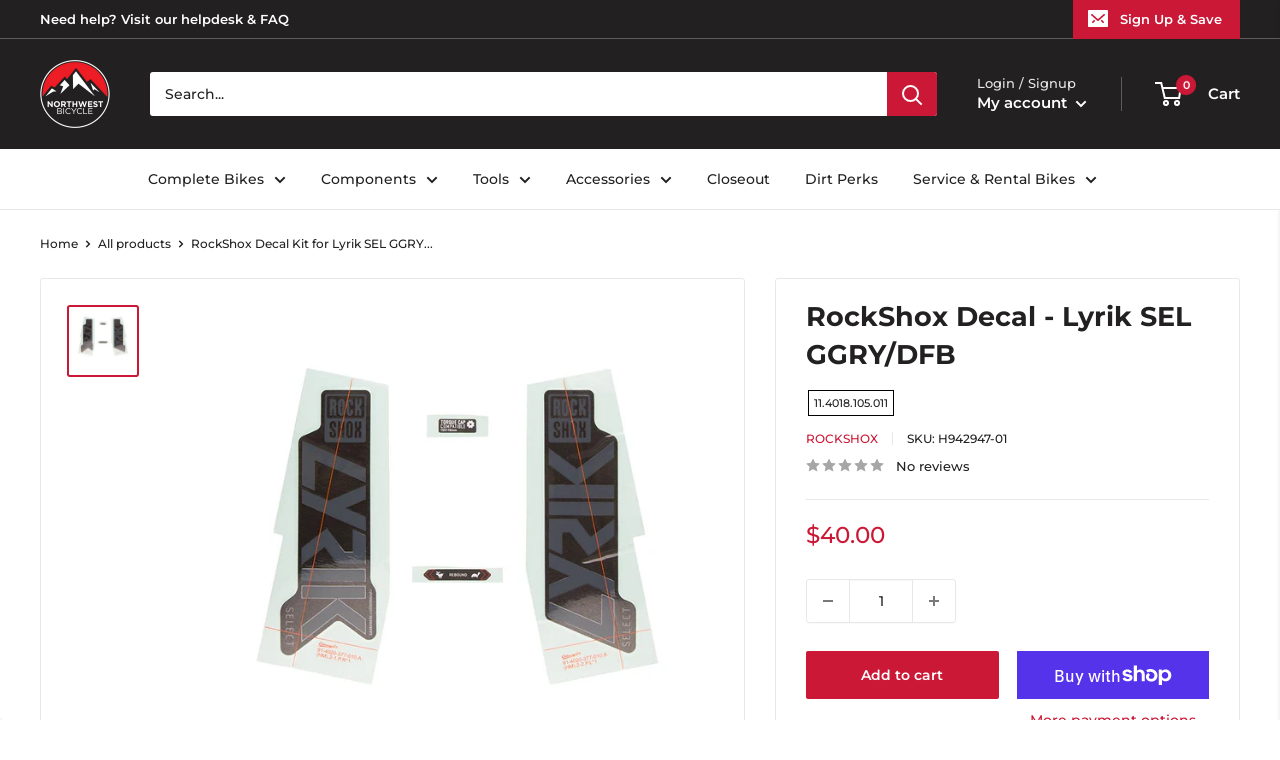

--- FILE ---
content_type: text/javascript; charset=utf-8
request_url: https://northwestbicycle.com/products/rockshox-decal-kit-for-lyrik-sel-ggry-dfb-11-4018-105-011-h942947-01.js
body_size: 716
content:
{"id":6654646681705,"title":"RockShox Decal Kit for Lyrik SEL GGRY\/DFB 11.4018.105.011","handle":"rockshox-decal-kit-for-lyrik-sel-ggry-dfb-11-4018-105-011-h942947-01","description":"\u003cstyle\u003e.top{margin-bottom:30px;}.top li{margin-left:5%;margin-right:5%;margin-top:10px;line-height:120%;list-style-position:outside;}\u003c\/style\u003e\u003cdiv class=\"top\"\u003e\u003cli\u003e FORK DECAL KIT - LYRIK SELECT 27\/29 GREY FOR DIFFUSION BLACK (2020+)\u003c\/li\u003e\u003c\/div\u003e\u003cstyle\u003etable{border-collapse:collapse;width:100%;}td{text-align: left;padding: 8px;font-weight:350;}tr:nth-child(even){background-color:#f2f2f2}th{background-color:#eb212e;color:white;text-align:left;padding:8px;}.desc ul{font-size:24px;font-weight:600;margin-left:-25px;padding-top:35px;border-top:3px solid #f0f0f0;}.desc li{list-style:none;border-bottom:4px solid #eb212e;width:142px;}\u003c\/style\u003e\u003cdiv class=\"desc\"\u003e\u003cul\u003e\u003cli\u003e TECH SPECS\u003c\/li\u003e\u003c\/ul\u003e\u003c\/div\u003e\u003ctable\u003e\u003c\/table\u003e","published_at":"2025-11-20T02:48:07-08:00","created_at":"2021-06-21T07:14:21-07:00","vendor":"RockShox","type":"Fork Decals","tags":["Brand-RockShox","CheckoutSpec= 11.4018.105.011","CheckoutTitle=RockShox Decal - Lyrik SEL GGRY\/DFB","Connect-Import","MASTERLINQ","MFPN=11.4018.105.011","MPFN-11.4018.105.011","Type-Fork Decals"],"price":4000,"price_min":4000,"price_max":4000,"available":true,"price_varies":false,"compare_at_price":4000,"compare_at_price_min":4000,"compare_at_price_max":4000,"compare_at_price_varies":false,"variants":[{"id":39503482716265,"title":"Default Title","option1":"Default Title","option2":null,"option3":null,"sku":"H942947-01","requires_shipping":true,"taxable":true,"featured_image":null,"available":true,"name":"RockShox Decal Kit for Lyrik SEL GGRY\/DFB 11.4018.105.011","public_title":null,"options":["Default Title"],"price":4000,"weight":45,"compare_at_price":4000,"inventory_management":"shopify","barcode":"710845836190","requires_selling_plan":false,"selling_plan_allocations":[]}],"images":["\/\/cdn.shopify.com\/s\/files\/1\/0073\/9033\/0978\/products\/942947-01_1.jpg?v=1671626823"],"featured_image":"\/\/cdn.shopify.com\/s\/files\/1\/0073\/9033\/0978\/products\/942947-01_1.jpg?v=1671626823","options":[{"name":"Title","position":1,"values":["Default Title"]}],"url":"\/products\/rockshox-decal-kit-for-lyrik-sel-ggry-dfb-11-4018-105-011-h942947-01","media":[{"alt":"RockShox Decal Kit for Lyrik SEL GGRY\/DFB 11.4018.105.011","id":23126335422569,"position":1,"preview_image":{"aspect_ratio":1.0,"height":900,"width":900,"src":"https:\/\/cdn.shopify.com\/s\/files\/1\/0073\/9033\/0978\/products\/942947-01_1.jpg?v=1671626823"},"aspect_ratio":1.0,"height":900,"media_type":"image","src":"https:\/\/cdn.shopify.com\/s\/files\/1\/0073\/9033\/0978\/products\/942947-01_1.jpg?v=1671626823","width":900}],"requires_selling_plan":false,"selling_plan_groups":[]}

--- FILE ---
content_type: text/javascript
request_url: https://northwestbicycle.com/cdn/shop/t/154/assets/custom.js?v=102476495355921946141764716885
body_size: -553
content:
//# sourceMappingURL=/cdn/shop/t/154/assets/custom.js.map?v=102476495355921946141764716885


--- FILE ---
content_type: application/javascript; charset=utf-8
request_url: https://searchanise-ef84.kxcdn.com/preload_data.3W2A5w6F8L.js
body_size: 11892
content:
window.Searchanise.preloadedSuggestions=['specialized bike','headset spacer','sram axs','dt swiss exp','bottle cage','wheel master wheels','quality wheels rear wheel','water bottle','muc off','maxxis tires','schwalbe tires','industry nine','sram red','all city','chris king','frame protection','rocky mountain mountain bike','full face helmet','top cap','rear axle','dt swiss','seatpost clamp','headset spacers','rockshox suspension fork','specialized frameset','wheels manufacturing','water bottle cage','bar tape','knee pads','reverse components','rear rack','sram gx','power meter','specialized stem','cane creek','advent x','chain lube','sram group kits group kits','rim tape','brake lever','thru axle','front rack','stumpjumper evo','tubeless valve','sapim spokes','tannus tire liners','box components','handlebar bag','bike stand','fat bike','park tool nwb','bar end plugs','specialized tire','paul components','chain guide','sram force','single speed','bike hub','wolf tooth','michelin tires','dropper lever','shock pump','bar ends','salsa mountain bike','handlebar tape','top tube bag','quality wheels front wheel','park tool','ritchey stems','road bike','dropper seatpost remote','dt swiss spoke','brake pads','dt swiss 350','problem solvers','specialized enduro','torque wrench','crown race','specialized kids bikes','brake levers','gravel bike','maxxis tire','specialized shoe','mud guard','electric bike','lock on grips','odi grip','sram cassette','the rear hub','fox shox rear shocks','ritchey drop handlebar','specialized helmet','continental tires','bmx bikes','sram force axs','handle bars','sram crankset','eagle 52t','gx axs','chain tensioner','dt swiss hubs','seat clamp','transfer sl','we the people','brake cable road','sram eagle','shift cable','five ten','cycling cap','sram transmission','fox racing helmets','shimano crankset','odi grips','sram chain','gx transmission','bottom brackets','dt swiss spokes','xx1 chain','e bike','esi grip','11 speed chain','orange seal','sram nx','exposure lights','ht components','ergon grip','panaracer tires','race king','oil slick','salsa stem','chainring bolts','cable housing','dub bottom bracket','bike yoke','road stem','dt swiss nipples','trp brakes','floor pump','t type chain','reserve wheels','burgtec axle','derailleur hanger','wolf tooth chainring','shimano xt','valve stem','crank brothers','mtb grips','specialized epic','specialized frameset sl6','salsa cutthroat','stem cap','all city cog','bottom bracket','bash guard','12 speed cassette','epic evo','coil spring','sram rival axs','sram x01','quill stem','truing stand','sram axs battery','microshift advent x','sram rival','pirelli tires','specialized saddle','quick release','seat bag','kids bike','sram chainring','wtb tires','frame bag','phone mount','oneup dropper','shimano rotor','power cover','tire lever','specialized frame','bosch ebike head unit parts','specialized align','fox x2','axs shifter','surly fork','ht pedals','spd pedals','rockshox rear shocks','mountain bike','dropper post','dirt jump','surly ogre','microshift advent','muc off jersey','specialized stumpjumper','sqlab saddles','12 speed chain','rockshox reverb','sram dub','fox transfer','rival axs','shimano grx','sram eagle chain','sram disc rotor','shimano chain','specialized stumpjumper alloy','santa cruz','force axs','spoke wrench','fox rear shocks','industry nine wheelset','chris king headset','poc helmet','cycling shoes','absolute black','magic mary','seat post','trp rotor','sram gx axs','muc off valve stem','sram kit-in-a-box mtn group','maxxis rekon','leatt helmets','fox shox','hope tech 4','elbow pads','compression plug','fox oil','bmx handlebars','specialized fuse','specialized rockhopper','salsa all-road bike','brake cable','31.8 riser handlebars','surly rack','ergon saddle','s works','ks dropper seatpost','ritchey stem','repair stand','pedal titanium','teravail tubes','dyedbro frame protectors','specialized torch 1','garmin edge','dt swiss hub','sram battery','cleats compatibility','spank flat/riser handlebar','large women’s','kmc chain','light nut','reverb axs','hope clamp','spoke nipples','shimano chainring','24 bike tires','dt swiss rear hub','specialized recon','formula cura','mks pedals','rockshox spring','tool kit','future stem','sram apex','bike rack','fox tool','10 speed chain','rim strip','shifter cable','dirt jumper','portland design works','tire sealant','rear fender','freewheel hub','pike ultimate','dura ace','miles wide','sram xx1 chain','park tool brake tool','pink stem','gx chain','se bikes','zeb damper','sid ultimate','ground control','cane creek 40','hip pack','stolen bmx bikes','garmin radar','shimano brake pads','sram red axs','hope rotor','dropper remote','titanium bolts','rockshox pike','tarmac stem','oval chainring','freehub body','sunrace cassettes','sram brake pads','shimano brake lever','origin8 tires','kenda tires','dt swiss rims','dmr deathgrip','velo orange','fist handwear gloves','sram force crankset','sram xx1','mtb shoes','kmc chains','sram axs red','v 60 a','time pedals','ergon grips','rocky mounts','axs battery','flat pedals','leatt helmet','eagle chain','fox decal','light clamp','diaz suspension design suspension part','stans sealant','160mm rotor','fox rear shock spring','wtb vigilante','rigid fork','fixed gear','sturmey archer','rim tape tubeless','single speed cog','brake adapter','race face','specialized youth helmet','kids bikes','ns bikes','brake rotor','electric bikes','sram x01 derailleur','specialized lace','sram power meter','maxxis dissector','chain tool','specialized diverge','frame protector','dt swiss end cap','riser stem','chain whip','lyrik ultimate 29','rocket ron','turbo levo','ritchey outback','zeb ultimate','we the people bmx bikes','35mm stem','direct mount stem','mineral oil','water bottles','mountain bikes','t shirt','on guard','fox suspension fork','centerlock rotor','issi pedals','hayes dominion','magura disc rotor','continental kryptotal','crank brother synthesis','code rsc','track cog','rear travel','praxis carbon','silver seatpost','spank riser bars','sram t-type','specialized status','sq lab','seat post clamp','raceface crankset','minion dhf','manitou suspension fork','swiss stop','specialized trail pants','bmx frame','leatt shorts','lyrik ultimate','sram rotor','stumpjumper evo alloy','bearing press','bearing extractor','110 x 148 axle length','problem solvers headset stack spacer','surly touring frame','saddle bag','hope disc rotor','ceramic speed','s-works shoe','hope stem','sdg saddles','tool roll','mtb helmet','fsa chainring','chainstay protector','shimano cassette','tire insert','gx eagle','neck gaiter','rocky mountain','fixing bolt','nobby nic','45nrth winter boot','track wheelset','surly wednesday','pedal wrench','sram force axs group set','valve cap','stan\'s no tubes rear wheel','maxxis assegai','sr suntour suspension fork','green guru bags','pathfinder pro','wheel master spoke','disc lockring','bleed kit','code brake pads','sram xo crank','platform pedals','xt cassette','sunlite tires','tool wrap','defeet sock','ride wrap','rockshox eyelet','winter gloves','9 speed chain','sturmey archer internal gear hubs','foam rings','zipp stem','spank spoon','140mm travel fork','sram level','i-spec ev','wolf tooth remote','headset cap','works components','super deluxe ultimate','sram dub bottom bracket','sram red crankset','tire tools','dimension stem','inner tubes','karate monkey','fsa crankset','mtb gloves','shimano xtr','sdg tellis','stem spacers','flight attendant','wheels mfg','shimano chains','fox float x','dt swiss rim','pecialized rime flat shoe','terra shoe','tool box','deity grips','shimano brakes','roval rapide','mountain bike shoes','phil wood','fox tools','race face pedals','troy lee','sram axs shifter','igh hub','specialized recon 3.0','chromag saddle','co2 inflator','rockshox eyelet assembly','michelin wild enduro','specialized s-works turbo tire','bear pawls','crush washer','selle italia saddles','kage coil','rockshox sid','midnight special','multi tool','freerider pro','riser bar','end cap','tektro v brake','dt swiss freehub','float x','sapim laser','wolf tooth seatpost clamp','shimano battery','ice cream truck','abbey tools','shimano rear derailleur','abus helmets','surly straggler','maxxis dhr','suspension seatpost','brake fluid','ohlins rear shock spring','soma frame','tubeless rim tape','shimano bottom bracket','sram cassette 12 speed','x01 chain','v-brake pads','surly midnight special','headset top cap','wolf tooth headset','fox shox rear shock spring','full face helmets','kali protectives helmets','carbon handlebar','body geometry wedge','slx crankset','track frame','ritchey frameset','brake rotors','garmin mount','sram chains','carbon crank','star nut','super deluxe coil','five ten sleuth','chromag glove','sram rear derailleur','dhr ii','nut crank','dt swiss 350 rear hub','dt swiss spoke bulk','specialized grip','mucky nutz','203mm rotor','rockshox lyrik ultimate','renthal stem','torque cap','v brakes','fat bikes','coil shock','formula italy','bottle cages','xtr cassette','front fender','dt swiss 350 hub','minion dhr','patch kit','bell full 9','cane creek headset','eagle axs','dt swiss competition','thumb shifter','bike yoke revive','surly fat bike frame','rockhopper comp 29','axs upgrade','bike frame','shimano hubs','surly+city bike','e bike batteries','rockshox revelation','rockshox rear shock mounting hardware','teravail tires','panaracer gravelking','oneup edc','deity stem','rime 2.0 mountain shoe','feedback sports','xx sl','road bikes','tire boot','sram code rsc','roubaix s-works','chris king hub','magura mt7','pirelli smart tube','180mm rotor','fox racing','dt swiss rear wheel','shock valve air','racktime bags','11 speed cassette','e bikes','sram red rim','stem 35mm','rear shock','stan\'s flow mk4','ritchey handlebar','170mm hub','square taper bottom bracket','schwalbe tire','rockshox fork 29','sun ringle','mens jersey','sram gx eagle','one up chain ring','hope pro 5','e thirteen','vittoria tires','axs dropper','cargo bike','training wheels','carbon fork','165mm crankset','sram transition','sram red e1','enduro bearings','mini ratchet','burgtec stem','knee pad','gates carbon drive','white industries','sram xx1 cassette','bmx sprockets','origin8 stems','bike racks','dura ace di2','titanium seatpost','donnelly sports tires','uv arm sleeve','specialized stump jumper evo','surly shirt','specialized 2022 diverge','jis shimano crank','balance bike','rear wheel','specialized sirrus 2.0','cst premium tires','s type','salsa fargo','one up dropper','supacaz bar tape','sapim leader spokes j-bend','jagwire housing','front derailleur','surly cyclocross frame','ergon sr pro carbon','surly frameset','sram shifter','27.5 fat wheels','rotor bolts','9 speed cassette','rotor chainring','sram 12 speed chain','lizard skins','force front axs','renthal fatbar','maxxis gravel','wolf tooth axle','demo race','butcher tire','shimano pedals','robert axle','xd driver','sram pod','helmet evade','white cld free hub','hope rx4','shimano brake','raceface chainring','thru axles','sram xplr','specialized turbo','sram xx sl','maxxis dhr ii','fox sls','cassette tool','axs pod','campagnolo chainring','dt swiss other hub part','fox helmet','super record','35mm clamp with rise','wheel bag','sdg saddle','downhill bikes black','sram code','rear hub','dura ace 12 speed','sram red 11 speed crankset','bike rack rear','fox dhx2','tire 700x28','derailleur cable','hope chainring','campagnolo super record','shimano lever','rock shox','shimano 12 speed chain','eagle cassette','maxxis minion','absolute black direct mount chainrings','fox 34 factory','xx1 crank','nipple tool','abus helmet','sram bleed kit','valve core','rockshox suspension oil','dt swiss ratchet ln','all city space horse','brake hose','truvativ crankset','stem bag','wtb saddle','downhill bikes','pirelli scorpion','rockshox coil','dvo rear shocks','tire levers','fox dps','shimano mineral oil','rockhopper expert 29','tektro brake pads','schwalbe tubes','sram shifters','sram groupset','absolute black chainrings','presta valve','surly mountain bike','shimano shoes','shimano brake adapter','ortlieb panniers','craft gloves','s-works 7 shoe','v brake','nx eagle','quick link','dirt jump frame','bar end plug','fox float','trek bike','wild enduro','industry nine stem','specialized range extender','galfer disc rotor','specialized shoes','shimano disc rotor','all mountain style','bike covers','turbo levo sl comp carbon','bmx gyro','wtb rims','single speed chain','octane one','alex rims','x01 axs','sram xo','hg freehub','muc off brush','crank brothers pedals','drop bars','cush core','phenom comp','raceface stem','chromag saddles','sram x01 chain','bottom bracket socket','one up ebar','shimano slx','mens thermal jersey','shimano brake mounts','fox air shaft assembly','timberjack frame','been rime','104 bcd chainring','dmr grip','green bags','quality wheels','group set','fox ranger jersey','spoke protector','water bottle cages','maxxis minion dhr ii','shimano saint','bottom bracket tool','kind shock','crown race tool','10 speed cassette','sram wireless','pike ultimate 29','surly tires','hex metric','dub tool','halo wheels','red shift','sram xo1','chain guides','shimano brake pad','40mm stem','terrene tires','specialized trail jacket wmn','sks fenders','specialized rockhopper l','box seatpost clamp','fox spring','push industries','sun ringle rims','g-form pro-x3','chris king bottom brackets','45nrth gloves','park tools','sram eagle xo1 12 speed','hydra wheelset','sram battery charger','aero bars','bmx stem','crank boots','31.8mm stem','shimano cassette 11 speed xt','oneup pedals','xx1 cassette','fat tire','sram power link','one up ebike','dropper cable','all-city track frames','roval control 29 carbon','cable guide','kool stop','irc tires','range extender','maxxis dhf','lizard skins grip','bomber cr','29 x 3.0 tire','sram master link','203 mm rotor','bmx handlebar','sr suntour crankset','32t chainring 3mm','salsa alternator 2.0','rigid 29 fork','specialized allez sprint','fat tire bike','cable lock','130 mm fork','vision wheelset','bosch ebike battery chargers','specialized battery','26 in shock','super deluxe','spank stem 31.8','shimano road brake cable kit','shimano rear hub','gates carbon','200 hour sid','magura lever','650b tire','turbo levo comp alloy','deity components flat/riser handlebar','dt swiss wheels','stamp pedals','tubeless valve stem','bmx frames','continental tire','whisky stem','fuse protection','magic mary 29','dt swiss end cap qr','wolf tooth 42t','ks seal kit','lezyne pump','led turn signals','hardtail frame','bridge club','push industries suspension tool','specialized mode','sram shifter service parts','specialized allez','axs reverb','speed sensor','sram gx crank','microshift acolyte','surly trailer','chromag pedals','700c fork suspension','bmx stems','magura brakes','boyd cycling wheels','cleat cover','industry nine rear hub','shimano quick release xt','gx cassette','enve stem','hayes dominion a4','lumos recreational and commuter helmets','xt shifter','dropper post lever','27.2 seat post','mini pump','profile racing','paul klamper','restrap bags','sram chainrings','park tool tools','sram rival etap','microshift sword','fingerless gloves','goodyear tires','microshift rear derailleur','microshift cassette','tektro u brake','g form','brooks saddle','xx eagle','rear derailleur','promax crankset','industry nine hydra','reverse stems','rear mount rack','oneup handlebar','chain cleaner','dimension stems','24 inch tire','tacx bottle','specialized sirrus','kali protectives city','poc bibs','roval terra','headset press','wheels manufacturing dub','tektro road caliper brakes','sram code pad','sram red 11 speed','allez sprint','ht pedal','challenge tires','velocity rims','ks seatposts','gravel tires','high rise handle bars 35mm','leatt pants','tubeless sealant','stan\'s notubes rim tape','supacaz fly cage carbon bottle cage','mtb pro short','magura brake pad','ritchey road logic','ritchey wcs','computer mount','formula axle','sram gx 7 speed','title handlebar','bmx crank','road shifter part','sram g2 rs','shuttle sl','bike bags','master link','fox 34 step cast','sram butter','guard sprocket','pnw components','galfer rotor','ah black','fox axle','specialized alpinist','18t cog','crank boot','dt swiss axle','charger damper','wall rack','dt swiss driver','matte purple','sram red axs dub','zipp speed weaponry stem','dt swiss 350 rear','wtb tire','rear lever','wheels manufacturing derailleur hanger','stem spacer','deity seat','specialized butcher','back fender','fox bearing','gates cdx','jagwire brake cable','wave pedal','seatpost shim','racing ray','fox gloves','fox float kit','tannus armour tire liners','disc brake adapter','bar end','selle italia','renthal flat/riser handlebar','wheel set','spank stem','fox shox suspension fork','dt swiss erc','diverge s-works','140mm crankset','shimano xt brakes','bottle cage bolts','shimano freehub body','status frame','raceface atlas','sram gx crankset','fidlock water bottles','swiss cross','trp brake pads','cane creek helm','toe clips','terra speed','tailgate pad','flat handlebar carbon','air tubeless tire repair kit','dt swiss front hub','single speed conversion','problem solver','shift cable housing','transition mountain bike','22t cog','cinch chainring','stumpjumper frameset','surly bridge club','x01 cassette','sapim cx-ray spokes','hope pro 4','surly fat bike','crank arm','chainring bolt','robert axle project','bar end shifter','sram cassettes','go light','zee cage','marzocchi suspension fork','ht x3','soma hi rise','campagnolo wheels','rocky mountain kids bikes','bike epic','ratchet xd freehub','16 inch tire','sram gx groupset','road fork','magura rotor','nx cassette 12 speed','mrp coil','fat bike wheel','valve stems','cane creek rear shock spring','top tube pack','jagwire cable','enve handlebar','t-type chainring','shock oil','tacx trainers','salsa fat bike','trp brake pad','8 speed chain','axs controller','galfer disc brake pad','cross max','onyx vesper','cantilever brakes','magura mt5','valve caps','sram eagle axs','levo comp','cane creek crown race','magura brake pads','square taper crank arm','road shoes','big betty','bmx cranks','leatt mtb 1.0 dh helmet','sapim force','switch stem','roval control','disc rotor','square taper','gravelking sk','specialized tarmac sl8','sram force 1','fox coil spring','power shift','pedal cover cleat','red axs','sram rival crankset','shock hardware','salsa anything cradle','carbon fork insert','epic ht hardtail','bike computer','sun ringle rear wheel','suspension clean','sram xx','padded liner shorts','jagwire disc brake pad','shimano 11 speed','enduro bearing','seatpost collar','schwalbe g-one','shimano disc brake pad','five ten flat shoe','base layer','surly frame','rockshox lyrik','gx derailleur','ks dropper seatpost part','body armor','tarmac sl8','9 speed crankset square','brake levers pair','epic s-works 2022','zipp speed weaponry','wicked will','fox racing helmet','rekon race','campagnolo veloce','pressure gauge','bike bell','met carbon','turbo vado sl 4.0','shimano deore','centerlock disc brake','chain tools','axs kit','paul component','axs gx','fox steel rear shock spring stroke','sram gx chain','shimano miscellaneous rear derailleur part','hope tech','eagle shifter','evoc ski bag','s works recon shoe 45','north shore billet','maxxis assegai tire 29','troy lee designs','fox sticker/decal','tubeless tires','ritchey classic','kmc x11','sram battery axs','rockshox super deluxe ultimate','dt swiss 240','dt swiss exp xd','fsa chains','oak components','lock ring','diamond back','enduro cartridge bearing','sram brakes','brake bleed kit','maxxis minion dhf','align ii','rear racks','fat wheels','cinch spindle','salsa journey','240 exp hub','fox fender','s works stumpjumper','wheels manufacturing bearing tool','esi grips','specialized turbo levo sl comp','wtb volt','surly touring bike','rival etap','fox coil','crank arms','teravail tire','zeb air spring','rockshox rear shock spring','fox cartridge','hope rotors','cane creek headsets','rockshox vivid','maxxis rekon 29','kick stand','enve wheel','rock shox recon','frame full suspension','topeak bags','full face','optic nerve','roval clx','fork oil','enduro sl','handup gloves','dt swiss xd end caps','paw components','shimano cassette 11 speeds-11','bike armor frame protectors','sturmey archer hubs','leather saddle','shadow conspiracy','27.5 rear wheel','sapim cx-ray spokes bladed j-bend','sram bottom brackets','9 speed cassettes','ks lev','float x2','zeb fender','all city fork','carbon seatpost','maxxis ikon','racing ralph','bar plugs','24 pack rack','clipless shoes','sapim race','vee tire co tires','poc helmets','mode helmet','25mm flat','ritchey flat/riser handlebar','fox fork','inner tube','finish line','box one','ht components pedals','shimano bleed kit','lizard skins bar tape','air comp','nutcase helmet','trp oil','disc brake rotors','dt swiss bearings','headset spacer kit','tire plug','triple eight helmets','skinz hitch rack accessory','k edge','grip tape','bike case','sirrus x 2.0','ns decade','formula mod coil','campagnolo rim brake pad','shimano bleed','shock bushing','specialized sl range extender','nitto handlebar','pivot cycles mountain bike','dt swiss competition spoke','sram axs controller','shimano shifter','hope brakes','cane creek rear shocks','sram eagle cassette','bike frame women','gxp bottom bracket','stem cap phone mount','mrp rear shock spring','hydration pack','stump jumper','chain breaker','some frame','fidlock base','surly karate monkey','rie:sel design accessories','knee guard','x01 derailleur','lyrik ul','we the people frame','riser handlebars','stumpjumper frame s5','fox mud guard','quick release skewer','front wheel','wheels manufacturing bottom bracket','profile bottom bracket','wheels manufacturing derailleur hangers','specialized vado','light mount','surly disc trucker fork 700c','handlebar spacer','ultra bite','rockshox recon','fsa stem','fox float x2','wolf tooth camo','sunrace shifters','140mm rotor','sram disc brake pad','grips grip','columbus shirt','specialized crux','pelago bicycles front mount rack','magura bleed kit','chain ring','specialized handlebar','tune handlebar','sram force d2','leatt protection/armor','slick honey','shimano cleat','vivid ultimate','santa cruz reserve','fox shock','sks full coverage fender','gravel bikes','pink vest','toe straps','leatt mtb 3.0 enduro helmet','dry bag','handlebar grips','works torch','sram thru axle','ergon ga3','cable stop','industry nine 1/1','shock mount hardware','rockshox coil spring','gear cable','one up pedals','wheel master','reverse components black one ti platform pedals','ritchey venturemax','swissstop disc brake pad','sram gx cassette','i beam seatpost','vee tire','tektro road caliper brake','deity pedals','gravel king','magura pads','new albion','mtb stem','maxxis aggressor','dynamo light','surly mountain frame','threaded headset','sram chain links','gravel tire','surly rigid mountain fork','one up','dt exp freehub','fox dropper seatpost','maxima plush','shimano derailleur','salsa alternator','derailleur pulleys','surly disc trucker','fox 40 forks','ritchey seatpost','stan\'s no tubes front wheel','carbon bars','pro power','se bikes wheels','rockshox fender','pirelli cinturato','panaracer tire','hybrid bike','quarq crankset','ciclovation bar tape','industry nine hub','bmx seat','wheels manufacturing bottom brackets','sensus grips','reverse cassette cog','purple pedals','ee brakes','bmx bars','xt brakes','pedros tools','dt swiss ratchet','hope hub','650b wheelset','shift housing','schwalbe marathon','park tool repair stand','dvo topaz','roval alpinist sl','tire inserts','specialized stumpjumper evo','soma fork','rim brake wheelset','r7000 crank','step through e bike','galfer pads','fox racing leg protection','sram force etap shifter','prestacycle shop air compressor head','50mm stem','advent 7 speed','dropper post cable','crux pro','sram shifter flat bar pair','sram red etap','bmx tires','ns eccentric','michelin tire','reverse black','freehub 7 speed','rotor ring','mrp ramp','specialized roll','sun ringle front wheel','fox remote','surly dropout','full suspension','salsa timberjack','surly hub','fork axle','troll frameset','silver stem','bmx wheels','m6100 lever','onyx hub','rocky mountain element','shimano freehub','mens socks','specialized demo','pivot point','gx shifter','sram rise','brake adaptor','avid bb7','free hub grease','sid seal tool','gorilla monsoon','orange seal endurance','deda elementi','pedal straps','schwalbe g-one speed','tail light','maxxis dhr ii 29','bosch ebike batteries','specialized neoshell','rockshox super deluxe ultimate rc2t','drop handlebar','post seat','raceface flat/riser handlebar','specialized rockhopper 29','race face stem','thomson stem','specialized helmets','prevail vent','fox defend','compressionless brake housing','park tool stand','tpu tube','defeet gloves','26 front wheel','fox air shaft','evo comp','youth helmet','2022 specialized enduro','evoc gear bag','panaracer gravel king','microshift cassettes','single speed kit','thru axle 15 x 100','continental tube','rockhopper 29 m','ritchey frame','race face crankset','aethos s-works','presta valve core','dub crankset','evo stems','salsa guide stem','air shaft','hope v4','crank set','specialized bib short s wmn','trp 6 bolt to','kids mountain bikes','bike shoes','tektro brake lever','bike lock','sram red chain','evo pedals','premier designs safety','sram code r','bike frames','dt swiss tool','cable ends','drop post cable','shimano brake fluid','riser bars','xlab water bottle cages','troy lee design','xt derailleur','dmr vault','sram g2','brooks saddles','cinelli bar tape','bike repair stand','x fusion','burley trailer wheels and axle parts','campagnolo super record cassette','disc brake pads','sram red 1 axs power meter','enduro frameset','hope cranks','levo s3','shimano pedal','galfer brakes','hydraulic hose','dj bomber','sram hs2','trp rotors','dry lube','hope tech 3','dt swiss 1900 spline','cable hanger','frame pump','horsethief c xt','frame guard','sram bleed','70mm stem','sky fenders','trp spyre','surly drop handlebar','vittoria terreno dry','sqlab riser bars','trp adapter','promax bmx crankset','fox mounting hardware','700c wheelset','ritchey seatposts','46t chainring','thick slick','avid matchmaker','box kit-in-a-box mtn group','frame plug','octane one frames','stem riser','26 inch tires','ritchey comp','rim brakes','cane creek seatposts','chris king rear hub','oneup v2','manitou mara','dt swiss 350 rear hubs','revelate designs','dropper post remote','maxxis minion dhr','brake cable housing','surly krampus','wheel factory','sram crank','fsa full speed ahead chainring','spokes 282mm dt swiss','36 air shaft','thru to qr adapter','bomber z1','cinelli cap','sixsixone helmets','iphone 13 pro','surly trailers','sram etap','rockshox metric coil','mechanical brake lever','met helmets helmets','80mm stem','specialized chisel','db air il','shimano cassettes','service kit','dt-swiss spokes','gates carbon drive belt drive cog','thunder burt','60mm stem','cable cutter','30t chainring','26 rear wheel','promax stem','brake pad','evo expert','34t chainring','burgtec fox 2021','absolute black oval','ohlins spring','trunk bag','oneup stem','trp pads','bike pump','spd pedal','shimano cues','black ops derailleur cable','maxxis dth','rockshox damper compression','brake cables','schwalbe pro one','oneup pedal','enduro s2','tubeless repair','surly cog','surly frames','shoes mtb','orange grips','surly cruiser/multi-position handlebar','fox dhx','we are one','fox transfer sl','industry nine trail','rockshox metric coil spring','maxxis rambler','31.8mm clamp','fist gloves','por axs','enduro race t','brake kit','raceface crank','caliper mounting bolt','power saddle','effetto mariposa','specialized diverge e5 comp','soma frames','surly chainring','arisun tires','profile design','fox rear shock mount kit','shimano ultegra','specialized road','fox bushing','surly preamble','kids helmet','700c fork','surly cross check','gx crank','sram gx derailleur','red e1','garmin heart rate','soma water bottles','ks dropper','composite pedals','fox racing pro','fox float 34 factory grip2 damper kashima coating','carbon stem','hub bearings','shimano brake hose','specialized pathfinder pro','fox 36 seal kit','rockshox judy','ratchet ln','mips helmet','salsa frame pack','7idp protection/armor','folding bike','staats bmx frame','hope tech 4 v4','30.9 dropper post','salsa drop handlebar','35mm handlebar','fsa bearings','rockshox service kit','31.6 seat post','wolf tooth spacer','bosch battery','dt swiss freehub body','origin8 handlebars','bike shorts','bike helmets','mrp chain retention system','fox dna','center lock rotor','manitou dorado','raceface cinch chainring','rock n roll','specialized jersey','ground keeper','headset bearing','7 speed cassette','kmc 11 speed chain','marzocchi bomber','galfer wave','salsa seatpost clamp','cushcore tubeless system enhancements','salsa cowchipper','maxxis dissector 29','bottom bracket 30 mm spindle','kenda tire','absolute black chainring','crank bolt','sram 12 speed cassette','rear light','microshift shifter','racktime racks for bikes','wolf tooth direct mount chainrings','spank spike','shimano disc','sqlab 30x','bash guards','cassette spacer','rockshox yari rc','stem bolts','bmx fork','h plus son','shoe cover','brake caliper','frame strap','suspension oil','shimano rotors','sram centerline','burgh bar tape','ohlins shock','suspension fork','x01 shifter','chromag stem','id width','ultegra r','shimano pd pedal','1x crankset','force d2','sq labs','mtb frame','origin8 stem','weinmann rims','whisky no 9 cx fork','defeet socks','rockshox dropper seatpost','tannus armour','rockshox damper','king cage','stumpjumper s4','sunrace cassette','20 tooth chainring','cane creek coil','xx1 axs','t type','promax disc brake calipers','200mm rotor','sram code stealth','schwalbe non','evoc hip','surly ice cream truck','prologo saddles','stem spacer kit','co2 cartridges','race face chainring','specialized sock','axs eagle','sunlite training wheels','chain wax','dynamo hub','battery assist','brake housing','chain guard','73mm bsa','record derailleur rear 12','saints of speed gloves','wolf tooth lever','rim brake','heavy duty','axs charger','soma road frames','campagnolo cassette','enduro bottom brackets','wolftooth components','shimano bottom brackets','kali invader','formula speedlock','specialized tarmac','grip 2 damper','green pedals','chris king inset 2','stumpjumper frame','nico vink','shimano front derailleur','sun ringle rim','ohlins oil','sram maven','volume spacer','magura pad','works frameset','roam low','sram disc brake hose kit','sram level tl rear','salsa frame','half link','brake lever hood','shimano pads','fat bike fork','enve ar','mtb shorts','integrated headset','wtb saddles','sram guide','front racks','xdr freehub body','all city patch','sram hydraulic brake lever part','sram x0','track hub','hub wrench','gx crankset','green grips','alloy centerlock lock ring','axle nut','lower pike dj','k-edge computer mount kit/adapter','se bikes hubs','pike fork','8 speed cassette','rear track hub','defeet aireator','pro x','top tube','titanium bolt','salsa deadbolt','sram e1','xx1 chain 126','bomber z2','brake bleed','hex wrench','rise bars','sram etap 11','roval terra cl','presta inflator','2022 specialized epic evo pro','asymmetrical rim','30mm bottom bracket','ks lev mast end','32 tooth chainring','dropper seatpost','sram rival 1','q-tubes tube','michelin wild','frame set','kenda 26 tires','sram rotors','brown bike','end bars','fox decals','roubaix comp','raceface turbine','hydraulic brakes','maxxis ardent','ergon ge1','ohlins coil shock','jagwire pro','maxxis forekaster','oneup components mountain chainrings','dt swiss xd','next crankset','enduro comp','hope blue brake','trp evo','sram pod controller','sram red crank','grease gun','fsa headsets','freedom coast','odyssey sprocket','problem solvers brake lever flat bar/bmx individual','pirelli cinturato gravel s','grx crankset','fox lower leg','creo evo','fox damper','28h hub','salsa warbird','frame bags','reverse disc caliper part','axs chain','pivotal seat','pedros degreaser cleaner','horsethief c slx','squorx nipple','front thru axle','all-city frameset','fox ranger','end caps','enve composites','the apparel','dt swiss boost','long sleeve jersey','onguard u-lock','dropper seat post','ergo saddles','saw guide','sram front derailleur','sunlite racks for bikes','g-form leg protection','sram gx shifter','seatpost clamps','gravel wheelset 700c','hope adapter','quality wheels carbon','carbon bar','stans no tubes rear wheel','whisky fork','fumpa pumps frame pump','rock shox super deluxe','sram cranks','rockshox deluxe','wheel master rear hub','works stem','dvo spring','garmin music','cane creek seatpost part','abus u-lock','code r','stans rim tape','ring nut','90mm stem','surly lowside','surly ghost grappler','raceface direct mount chainrings','sunday bmx frame','nitto stems','hope tech caps','fox rear shock','dt swiss end caps','bike stands','truvativ descendant','craft base layer','ceramicspeed bottom bracket','45nrth socks','abus folding lock','high roller','surly wheel','salsa handlebar','size large','mountain bike frame','dt swiss 350 hubs','sram axs upgrade','wahoo mount','snapit adapter','fox 40 spring','box components group kit','sram x01 cassette','dt swiss arc','magura disc brake adaptor','formula rotor','pirelli tubes','flow ex3 decals','rockshox mounting hardware','shin guards','fizik bar tape','easton bottom bracket','sapim cx-ray','shoe covers','seat collar','rockshox rear shock','dt swiss 32','rockshox oil','oneup bar','old man mountain','sram dub crankset','6 bolt adapter','tubolito tubes','onyx racing products rear hub','kali helmet maya 3','santa cruz reserve 30','sirrus x','tire gauge','gx eagle chain','blue grips','dimension pedals','transfer fox','galfer disc rotors','fox mid','chris king bottom bracket','electric mountain bike','bikemaster accessorie','fat bike wheels','dt swiss rear axle','shimano quick link','qr skewer','soma disc','sks clip-on fender','garneau road shoes','ritchey headsets','jis bottom bracket','sram x01 eagle','sram dh','bike yoke dropper seatpost','trp disc rotor','bike seat','spacers headset','quarq power meter','30t 32t crankset','koolstop brake pads','carbon handlebars','brake set','crank brothers mountain shoes','headset stack spacer','fox shox rear shock mount kit','caliper bolt','sram shifter flat bar-right','manitou abs','graphic bar tape','magura hydraulic brake lever part','rigid forks','24 inch bike','sls spring','tubeless tape','sram brake hose','hope pro','specialized tires','17t cog','maxxis tubes','lumos helmets and accessories','renthal grips','wheel master other hub part','xtr pedal','ec34 headset','cable end','7idp helmet','evo seatposts','robert axle project thru axle','rockshox reverb axs','chest protector','pedal pins','cork tape','single speed cogs','surly corner bar','surly road bike','fox float dps','crank puller','orange stem','dot fluid','10 speed shifter','sram charger','command post','sl range extender','frame tape','oneup components seatposts','sockguy sock','nobby nic 29','shimano 12 speed','flat pedal','ks dust cap','super cross','2fo roost','sram direct mount chainrings','truvativ bottom brackets','swiftwick sock','eco rack','disc brakes','mounting hardware','big block','gx t-type','wheels manufacturing tools','shimano xt chain','sram red cassette 12 speed','timberjack medium','sram derailleur','box prime 9','sram 11 speed 50t chainring','oneup chain guide','single speed crankset','sram force chain','spoke prep','sram 12 cassette','valve stem cap','single speed spacer','linear pull brake','hayes adapter','tubular tire','quill stem adapter','chromag flat/riser handlebar','velocity rim','shimano groupset','hope evo axle','grand prix 5000','fox fork 29','bosch ebike','pletscher kickstands','rockshox shock repair parts','rim brake wheel','xd cassette','kool stop disc brake pad','deity highside','top cap bolt','sram nx chain','deore xt','165mm crank','cone wrench','tektro disc brake pad','burgtec chainring','rock hopper','nitto stem','axle bearings','wheel stand','sram eagle gx','sram matchmaker','hydra hub','12 speed chain copper','bottom bracket spacer','radio bmx bikes','specialized s-works recon','xc handle bars','look pedals','shimano zee','fat bike tire','dt swiss spoke nipple','raceface stems','suspension forks','oneup components switch carrier','specialized torch','fork spacer','frame protectors'];